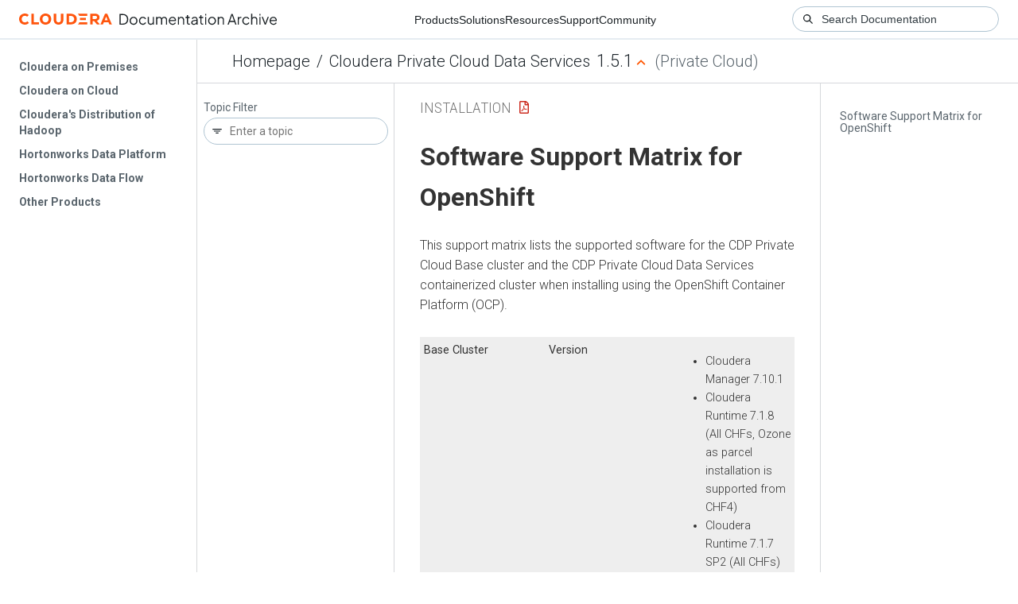

--- FILE ---
content_type: text/html
request_url: https://docs-archive.cloudera.com/cdp-private-cloud-data-services/1.5.1/installation/topics/cdppvc-installation-software-support-matrix-base-and-ds-ocp.html
body_size: 2014
content:
<!DOCTYPE html><html lang="en"><head><meta http-equiv="Content-Type" content="text/html; charset=UTF-8"><meta charset="UTF-8"><meta name="viewport" content="width=device-width, initial-scale=1, shrink-to-fit=no"><title>Software Support Matrix for OpenShift</title><meta name="generator" content="DITA-OT"><meta name="description" content="This support matrix lists the supported software for the CDP Private Cloud Base cluster and the CDP Private Cloud Data Services containerized cluster when installing using the OpenShift Container Platform (OCP)."><meta name="prodname" content="CDP Private Cloud Data Services"><meta name="version" content="1"><meta name="release" content="5"><meta name="modification" content="1"><meta name="rights" content="© 2020–2023 Cloudera, Inc."><link rel="stylesheet" href="/common/css/main.css"><link rel="alternate" type="application/pdf" href="../cdppvc-installation.pdf"></head><body class="hg"><header class="chead"><div class="breadcrumbs"><span class="bread-home"><a href="/"><i class="fas fa-home"></i><span class="text-home">Cloudera Docs</span></a></span><span class="bread-product"></span><span class="bread-version"></span></div></header><main class="cmain"><div class="cpage"><article class="maincontent"><div class="inner-breadcrumbs"></div><div id="content" aria-labelledby="ariaid-title1">
  <h1 class="title topictitle1" id="ariaid-title1">Software Support Matrix for OpenShift</h1>
  
  <div class="body conbody"><p class="shortdesc">This support matrix lists the supported software for the <span class="ph">CDP Private Cloud Base</span> cluster and the <span class="ph">CDP Private Cloud Data Services</span> containerized cluster when installing using
    the OpenShift Container Platform (OCP). </p>
    <div class="p">
      <table class="table" id="cdppvc-installation-software-certification-matrix-base-and-ds__table_k1f_dhk_dwb"><caption></caption><colgroup><col><col><col></colgroup><tbody class="tbody">
            <tr class="row">
              <td dir="ltr" class="entry align-left valign-top" rowspan="8"><strong class="ph b">Base Cluster</strong></td>
              <td dir="ltr" class="entry"><strong class="ph b">Version</strong></td>
              <td class="entry">
                <ul class="ul">
                  <li dir="ltr" class="li">
                    <p dir="ltr" class="p">Cloudera Manager 7.10.1</p>
                  </li>
                  <li dir="ltr" class="li">
                    <p dir="ltr" class="p">Cloudera Runtime 7.1.8 (All CHFs, Ozone as parcel installation is
                      supported from CHF4) </p>
                  </li>
                  <li class="li">Cloudera Runtime 7.1.7 SP2 (All CHFs)</li>
                </ul>
              </td>
            </tr>
            <tr class="row">
              <td dir="ltr" class="entry"><strong class="ph b">Base OS</strong></td>
              <td class="entry">
                <ul class="ul" id="cdppvc-installation-software-certification-matrix-base-and-ds__ul_m1f_dhk_dwb">
                  <li dir="ltr" class="li">
                    <p dir="ltr" class="p">See <a class="xref" href="https://docs.cloudera.com/cdp-private-cloud-base/7.1.8/installation/topics/cdpdc-os-requirements.html" target="_blank" rel="external noopener">Private Cloud Base OS requirements</a></p>
                  </li>
                </ul>
              </td>
            </tr>
            <tr class="row">
              <td dir="ltr" class="entry"><strong class="ph b">TLS</strong></td>
              <td class="entry">
                <ul class="ul">
                  <li dir="ltr" class="li">
                    <p dir="ltr" class="p">AutoTLS (Custom CMCA)</p>
                  </li>
                  <li dir="ltr" class="li">
                    <p dir="ltr" class="p">AutoTLS (Self-signed)</p>
                  </li>
                </ul>
              </td>
            </tr>
            <tr class="row">
              <td dir="ltr" class="entry"><strong class="ph b">Kerberos</strong></td>
              <td class="entry">
                <ul class="ul" id="cdppvc-installation-software-certification-matrix-base-and-ds__ul_p1f_dhk_dwb">
                  <li dir="ltr" class="li">
                    <p dir="ltr" class="p">AD</p>
                  </li>
                  <li class="li">FreeIPA</li>
                </ul>
              </td>
            </tr>
            <tr class="row">
              <td dir="ltr" class="entry"><strong class="ph b">JDK</strong></td>
              <td class="entry">
                <ul class="ul" id="cdppvc-installation-software-certification-matrix-base-and-ds__ul_jbj_qjd_y1c">
                  <li dir="ltr" class="li">
                    <p dir="ltr" class="p">openjdk 11.0.18 2023-01-17 LTS</p>
                  </li>
                  <li dir="ltr" class="li">
                    <p dir="ltr" class="p">OpenJDK Runtime Environment (Red_Hat-11.0.18.0.10-2.el8_7) (build
                      11.0.18+10-LTS)</p>
                  </li>
                  <li dir="ltr" class="li">
                    <p dir="ltr" class="p">OpenJDK 64-Bit Server VM (Red_Hat-11.0.18.0.10-2.el8_7) (build
                      11.0.18+10-LTS, mixed mode, sharing)</p>
                  </li>
                </ul>
              </td>
            </tr>
            <tr class="row">
              <td dir="ltr" class="entry"><strong class="ph b">Custom service principals</strong></td>
              <td class="entry">
                <ul class="ul" id="cdppvc-installation-software-certification-matrix-base-and-ds__ul_r1f_dhk_dwb">
                  <li dir="ltr" class="li">
                    <p dir="ltr" class="p">Not supported</p>
                  </li>
                </ul>
              </td>
            </tr>
            <tr class="row">
              <td dir="ltr" class="entry"><strong class="ph b">Data Lake Storage</strong></td>
              <td class="entry">
                <ul class="ul" id="cdppvc-installation-software-certification-matrix-base-and-ds__ul_t1f_dhk_dwb">
                  <li dir="ltr" class="li">
                    <p dir="ltr" class="p">HDFS</p>
                  </li>
                  <li dir="ltr" class="li">Ozone</li>
                </ul>
              </td>
            </tr>
            <tr class="row">
              <td dir="ltr" class="entry"><strong class="ph b">Base DB (HMS access from CDW Data Services*)</strong></td>
              <td class="entry">
                <ul class="ul" id="cdppvc-installation-software-certification-matrix-base-and-ds__ul_v1f_dhk_dwb">
                  <li dir="ltr" class="li">
                    <p dir="ltr" class="p">Mysql 5.7</p>
                  </li>
                  <li dir="ltr" class="li">
                    <p dir="ltr" class="p">Maria DB 10.2</p>
                  </li>
                  <li class="li">Oracle19c</li>
                  <li class="li">Postgres 11</li>
                  <li class="li">MariaDB 10.5</li>
                  <li class="li">Postgres 13</li>
                  <li class="li">MariaDB 10.6</li>
                  <li class="li">Postgres 14</li>
                </ul>
                <p class="p">* CDW uses a TLS enabled connection</p>
              </td>
            </tr>
            <tr class="row">
              <td dir="ltr" class="entry align-left valign-top" rowspan="9"><strong class="ph b">Containerized
                Cluster</strong></td>
              <td dir="ltr" class="entry"><strong class="ph b">Kubernetes</strong></td>
              <td class="entry">
                <ul class="ul" id="cdppvc-installation-software-certification-matrix-base-and-ds__ul_w1f_dhk_dwb">
                  <li class="li">OCP 4.11 (K8s 1.24) [Fresh install, Upgrade from 1.4.1, 1.5.0 to 1.5.1]</li>
                  <li class="li">
                    <p dir="ltr" class="p">OCP 4.10  [ Upgrade from 1.5.0 to 1.5.1, no fresh install]</p>
                  </li>
                  <li dir="ltr" class="li">
                    <p dir="ltr" class="p">OCP 4.8 [Upgrade from 1.4.1 to 1.5.1, no fresh install]</p>
                  </li>
                </ul>                
                  <aside class="note important"><div class="admon-title-text">important</div><div class="admon-text">OCP upgrades from earlier versions
                  are incremental. See <a class="xref" href="https://docs.cloudera.com/cdp-private-cloud-data-services/1.5.1/upgrade-ocp/topics/cdppvc-installation-update-pvc-ds-ocp-steps-151.html" target="_blank" rel="external noopener">OCP upgrade steps for <span class="ph">CDP Private Cloud Data Services</span> 1.5.1</a> for more
                  information.</div></aside>                
              </td>
            </tr>
            <tr class="row">
              <td class="entry">
                <p dir="ltr" class="p"><strong class="ph b">Control Plane Metadata DB</strong></p>
              </td>
              <td class="entry">
                <ul class="ul">
                  <li dir="ltr" class="li">
                    <p dir="ltr" class="p">Embedded</p>
                  </li>
                </ul>
              </td>
            </tr>
            <tr class="row">
              <td dir="ltr" class="entry"><strong class="ph b">Vault</strong></td>
              <td class="entry">
                <ul class="ul" id="cdppvc-installation-software-certification-matrix-base-and-ds__ul_z1f_dhk_dwb">
                  <li dir="ltr" class="li">External v1.9 (OCP only)</li>
                  <li class="li">Embedded</li>
                </ul>
              </td>
            </tr>
            <tr class="row">
              <td dir="ltr" class="entry"><strong class="ph b">Docker registry type</strong></td>
              <td class="entry">
                <ul class="ul" id="cdppvc-installation-software-certification-matrix-base-and-ds__ul_pgw_q12_gwb">
                  <li dir="ltr" class="li">Secure registry with self signed CA certs (pwd protected + self
                    signed certs), trusted CA certs</li>
                </ul>
              </td>
            </tr>
            <tr class="row">
              <td dir="ltr" class="entry"><strong class="ph b">Storage</strong></td>
              <td class="entry">
                <ul class="ul" id="cdppvc-installation-software-certification-matrix-base-and-ds__ul_bbf_dhk_dwb">
                  <li dir="ltr" class="li">
                    <p dir="ltr" class="p">OCS</p>
                  </li>
                </ul>
              </td>
            </tr>
            <tr class="row">
              <td dir="ltr" class="entry"><strong class="ph b">NFS</strong></td>
              <td class="entry">
                <ul class="ul" id="cdppvc-installation-software-certification-matrix-base-and-ds__ul_cbf_dhk_dwb">
                  <li dir="ltr" class="li">
                    <p dir="ltr" class="p">Embedded</p>
                  </li>
                  <li dir="ltr" class="li">
                    <p dir="ltr" class="p">External</p>
                  </li>
                </ul>
              </td>
            </tr>
            <tr class="row">
              <td dir="ltr" class="entry"><strong class="ph b">IdP</strong></td>
              <td class="entry">
                <ul class="ul">
                  <li class="li">FreeIPA</li>
                  <li dir="ltr" class="li">
                    <p dir="ltr" class="p">ActiveDirectory (LDAP)</p>
                  </li>
                  <li dir="ltr" class="li">
                    <p dir="ltr" class="p">OpenLDAPs</p>
                  </li>
                </ul>
              </td>
            </tr>
            <tr class="row">
              <td dir="ltr" class="entry"><strong class="ph b">Network Access</strong></td>
              <td class="entry">
                <ul class="ul" id="cdppvc-installation-software-certification-matrix-base-and-ds__ul_ebf_dhk_dwb">
                  <li dir="ltr" class="li">Airgap</li>
                  <li class="li">HTTP proxy (CML)</li>
                </ul>
              </td>
            </tr>
            <tr class="row">
              <td dir="ltr" class="entry"><strong class="ph b">TLS</strong></td>
              <td class="entry">
                <ul class="ul" id="cdppvc-installation-software-certification-matrix-base-and-ds__ul_wld_ytv_jwb">
                  <li dir="ltr" class="li">
                    <p dir="ltr" class="p">Manual - CA signed</p>
                  </li>
                </ul>
              </td>
            </tr>
          </tbody></table>
    </div>
  </div>
<nav role="navigation" class="related-links"><div class="familylinks"><div class="parentlink"><strong>Parent topic:</strong> <a class="link" href="../topics/cdppvc-requirements-ocp.html">Requirements</a></div></div></nav></div></article></div><aside class="pubmenu"></aside></main><div class="logo"><a href="http://www.cloudera.com/"><img src="/common/img/cloudera_short_logo.png"></a></div><nav class="product-drawer"><div class="full-logo"><a href="http://www.cloudera.com/"><img src="/common/img/cloudera.png"></a></div></nav><footer></footer><script src="/common/js/main.js"></script></body></html>

--- FILE ---
content_type: image/svg+xml
request_url: https://docs-archive.cloudera.com/common/img/fa/angle-up-solid-free-v620.svg
body_size: 119
content:
<svg viewBox="0 0 448 512" xmlns="http://www.w3.org/2000/svg"><path d="m201.4 137.4c12.5-12.5 32.8-12.5 45.3 0l160 160c12.5 12.5 12.5 32.8 0 45.3s-32.8 12.5-45.3 0l-137.4-137.4-137.4 137.3c-12.5 12.5-32.8 12.5-45.3 0s-12.5-32.8 0-45.3l160-160z"/></svg>